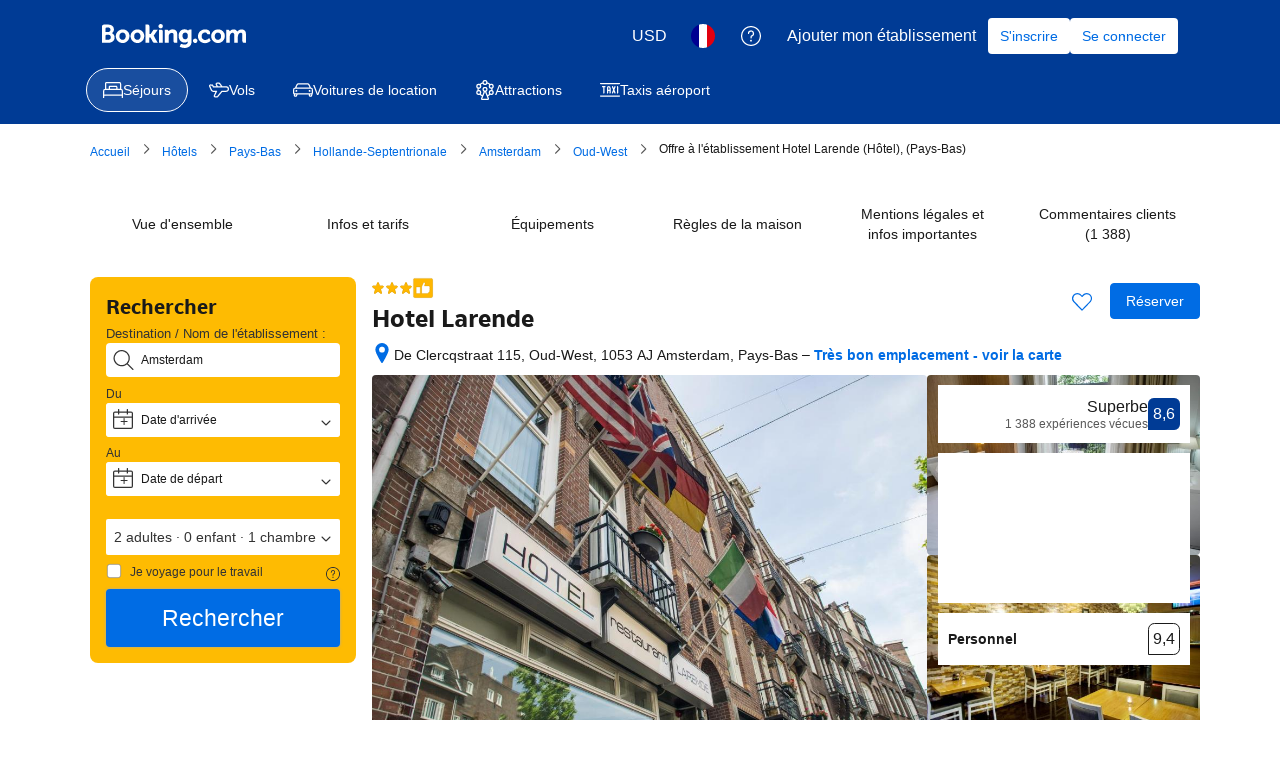

--- FILE ---
content_type: text/html; charset=UTF-8
request_url: https://www.booking.com/hotel/nl/restaurant-larende.fr.html?aid=339732&label=amsterdam.org-4559
body_size: 1812
content:
<!DOCTYPE html>
<html lang="en">
<head>
    <meta charset="utf-8">
    <meta name="viewport" content="width=device-width, initial-scale=1">
    <title></title>
    <style>
        body {
            font-family: "Arial";
        }
    </style>
    <script type="text/javascript">
    window.awsWafCookieDomainList = ['booking.com'];
    window.gokuProps = {
"key":"AQIDAHjcYu/GjX+QlghicBgQ/7bFaQZ+m5FKCMDnO+vTbNg96AEO9gbUdnuqRleedIFveoKBAAAAfjB8BgkqhkiG9w0BBwagbzBtAgEAMGgGCSqGSIb3DQEHATAeBglghkgBZQMEAS4wEQQMXCicb+XDQ2DOsA5iAgEQgDtOOjvqzKqZUOOF66YElXu3pyocg5gVC0/BC8tD+g1jRYn/JwfrKMBS9Rb8m+RPFq76YP0B8+1diFDu+g==",
          "iv":"D5490wCrMQAABY79",
          "context":"XswOCwfZY06SCLg3QO5ToGV4ir+vn/d2iFTKRt+jjGs96Ls+spOKj/49amIIHbeFPoRSvERED8JVEayrBaCwiBfTL/AV0OWpu53G03g+/bwtT4CYFCp8+xIL1tsZZVZCnSL+iugoozsniwLrP/NbrAWc/TljnTSE1DoqzPo/PeZ9JZMb1Mi0wyKxvXu+7VSewDs9+Pa4e+U1ZJrJYphrtS9qGVS27dmfB5MDJkMP0A2XNlUxR8t9AwRlLNDXQwv9WJkkwOsS6eS6eratNFf8e+BEx9FL6F/JvJo+ivFLqbmUhG1hbQxNmSDYfAQLgnx7ool3Hg4bjJTGTtjGenUR/1qJH/SB0w8HxP8hVeLlhZzOszk="
};
    </script>
    <script src="https://d8c14d4960ca.337f8b16.us-east-2.token.awswaf.com/d8c14d4960ca/a18a4859af9c/f81f84a03d17/challenge.js"></script>
</head>
<body>
    <div id="challenge-container"></div>
    <script type="text/javascript">
        AwsWafIntegration.saveReferrer();
        AwsWafIntegration.checkForceRefresh().then((forceRefresh) => {
            if (forceRefresh) {
                AwsWafIntegration.forceRefreshToken().then(() => {
                    window.location.reload(true);
                });
            } else {
                AwsWafIntegration.getToken().then(() => {
                    window.location.reload(true);
                });
            }
        });
    </script>
    <noscript>
        <h1>JavaScript is disabled</h1>
        In order to continue, we need to verify that you're not a robot.
        This requires JavaScript. Enable JavaScript and then reload the page.
    </noscript>
</body>
</html>